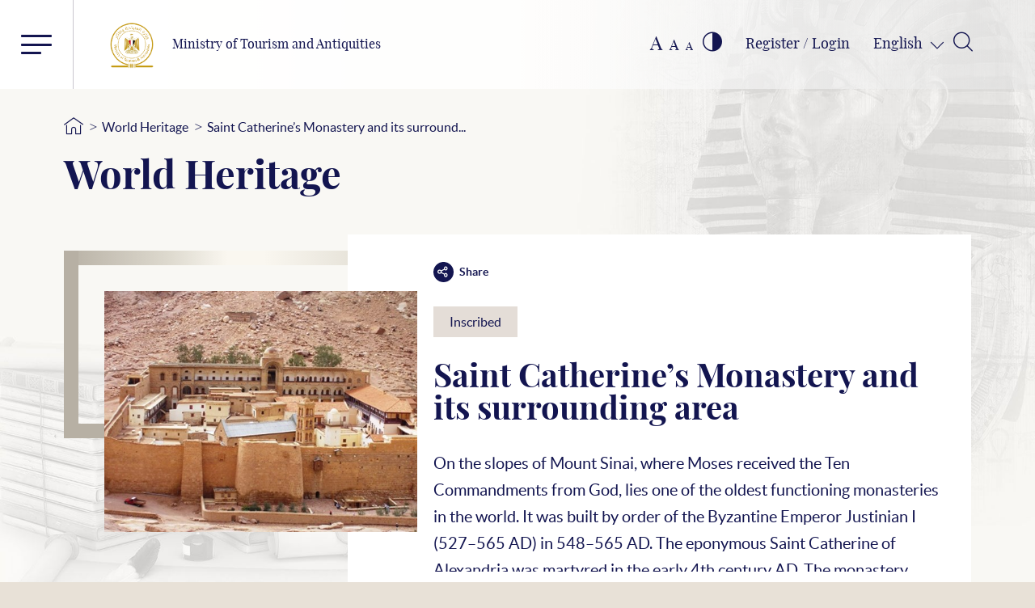

--- FILE ---
content_type: text/html; charset=utf-8
request_url: https://egymonuments.gov.eg/en/world-heritage/saint-catherine-s-monastery-and-its-surrounding-area/
body_size: 9829
content:





<!doctype html>
<html lang="en">
<head>
    <!--Google Analytics-->
    <!--Uncomment for production only-->
    

    

<!--Main-->
<meta charset="UTF-8">
<meta name="viewport" content="width=device-width, initial-scale=1, shrink-to-fit=no">
<meta http-equiv="X-UA-Compatible" content="IE=11">
<meta http-equiv="Cache-Control" content="Public" />

<!--Search Console-->
<meta name="google-site-verification" content="5wGPSKQxU7oRiwjPrIl6bnVrGJ9M1v26AIxXABdWCfA" />

<!-- Search Meta Tags -->
<meta name="robots" content="index, follow" />
<meta name="description" content="On the slopes of Mount Sinai, where Moses received the Ten Commandments from God, lies one of the oldest functioning monasteries in the world. It was built by order of the Byzantine Emperor Justinian I (527–565 AD) in 548–565 AD. The eponymous Saint Catherine of Alexandria was martyred in the early 4th century AD. The monastery bears her name because its monks discovered her incorrupt body on nearby Mount Saint Catherine in the 9th century AD, where it had been deposited by angels after her martyrdom.
&#160;&#160;&#160;&#160;&#160;&#160;&#160;&#160;&#160;&#160;&#160; The monastery, which was added to UNESCO’s World Heritage List in 2002, encompasses multiple structures, the most important of which is the Church of the Transfiguration of Christ the Savior, which itself contains nine smaller churches. One of these is the Church of the Burning Bush, from which God spoke to the prophet Moses. Saint Catherine’s Monastery also includes ten other churches, the monks’ accommodations, a refectory, an olive press, ossuaries, a Fatimid mosque from the 12th century AD, and a library that boasts rare books and 6,000 manuscripts.">
<meta name="keywords" content="دير سانت كاترين,جبل سيناء,الوصايا العشر من الله,دير القديسة كاترين,جستنيان الأول,النبي موسى,Saint Catherine’s Monastery,Mount Sinai,Mount Saint Catherine,UNESCO,the prophet Moses,Fatimid mosque,Ministry Of Antiquities,Egyptian Ministry Of Antiquities,Egypt Monuments,egymonuments,Discover Egypt&#39;s Monuments">

<!-- Twitter Card data -->

<meta name="twitter:url" content="https://egymonuments.gov.eg/en/world-heritage/saint-catherine-s-monastery-and-its-surrounding-area/">
<meta name="twitter:title" content="Saint Catherine’s Monastery and its surrounding area">
<meta name="twitter:description" content="On the slopes of Mount Sinai, where Moses received the Ten Commandments from God, lies one of the oldest functioning monasteries in the world. It was built by order of the Byzantine Emperor Justinian I (527–565 AD) in 548–565 AD. The eponymous Saint Catherine of Alexandria was martyred in the early 4th century AD. The monastery bears her name because its monks discovered her incorrupt body on nearby Mount Saint Catherine in the 9th century AD, where it had been deposited by angels after her martyrdom.
&#160;&#160;&#160;&#160;&#160;&#160;&#160;&#160;&#160;&#160;&#160; The monastery, which was added to UNESCO’s World Heritage List in 2002, encompasses multiple structures, the most important of which is the Church of the Transfiguration of Christ the Savior, which itself contains nine smaller churches. One of these is the Church of the Burning Bush, from which God spoke to the prophet Moses. Saint Catherine’s Monastery also includes ten other churches, the monks’ accommodations, a refectory, an olive press, ossuaries, a Fatimid mosque from the 12th century AD, and a library that boasts rare books and 6,000 manuscripts.">
<meta name="twitter:image" content="https://egymonuments.gov.eg//media/1183/st-katherines-monastery-6.jpg?anchor=center&amp;mode=crop&amp;width=1200&amp;height=630&amp;rnd=133994751230000000">

<!-- Open Graph data -->
<meta property="og:url" content="https://egymonuments.gov.eg/en/world-heritage/saint-catherine-s-monastery-and-its-surrounding-area/" />
<meta property="og:type" content="article" />
<meta property="og:title" content="Saint Catherine’s Monastery and its surrounding area" />
<meta property="og:description" content="On the slopes of Mount Sinai, where Moses received the Ten Commandments from God, lies one of the oldest functioning monasteries in the world. It was built by order of the Byzantine Emperor Justinian I (527–565 AD) in 548–565 AD. The eponymous Saint Catherine of Alexandria was martyred in the early 4th century AD. The monastery bears her name because its monks discovered her incorrupt body on nearby Mount Saint Catherine in the 9th century AD, where it had been deposited by angels after her martyrdom.
&#160;&#160;&#160;&#160;&#160;&#160;&#160;&#160;&#160;&#160;&#160; The monastery, which was added to UNESCO’s World Heritage List in 2002, encompasses multiple structures, the most important of which is the Church of the Transfiguration of Christ the Savior, which itself contains nine smaller churches. One of these is the Church of the Burning Bush, from which God spoke to the prophet Moses. Saint Catherine’s Monastery also includes ten other churches, the monks’ accommodations, a refectory, an olive press, ossuaries, a Fatimid mosque from the 12th century AD, and a library that boasts rare books and 6,000 manuscripts." />
<meta property="og:image:width" content="1200" />
<meta property="og:image:height" content="630" />
<meta property="og:image" content="https://egymonuments.gov.eg//media/1183/st-katherines-monastery-6.jpg?anchor=center&amp;mode=crop&amp;width=1200&amp;height=630&amp;rnd=133994751230000000">
<meta property="fb:app_id" content="400445640636435" />


    <link rel="icon" type="image/x-icon" href="/Style Library/images/favIcon.png">
    <link rel="shortcut icon" href="/Style Library/images/favIcon.png" type="image/vnd.microsoft.icon" id="favicon" />

    <title>Saint Catherine’s Monastery and its surrounding area - Discover Egypt&#39;s Monuments - Ministry of Tourism and Antiquities</title>
    <base href="/en">

    
<script nonce="eYgNnepXSEyNP13oAfpeVg" type="text/javascript">
    var culture = "en";
    var baseUrl = "/";
    var mapsApiKey = "AthuI6ZbR-vVCVF9ruqz6SIVR5RmaRrahNVNZtg244bx6ly1TitIDzUaiZYI_Xqu";

    var hideChildWorld = false == "true";
    var hideSubportals= false == "true";
    var hideMobileApp = true == "true";
    var hideEshop = true == "true";

    var socialMediaConfig = {
        "twitterAccount": "@egymonuments",
        "tweetMaxLength": "280",
        "appId": "400445640636435",
        "fbSDKVersion": "v3.2",
        "subjectPrefix": "",
    };
</script>

    <script nonce="eYgNnepXSEyNP13oAfpeVg" type="text/javascript">
var commonLocalizedResources = {
    "ReadMore": "Read More",
    "More": "More",
    "ShowAll": "Show All",
    "All": "All",
    "visitInformation": "More Info",
    "showAllMuseums": "All Museums",
    "viewWith": "View With",
    "Back": "Back",
    "Location": "Location",
    "FoundIn": "Found In",
    "Duration": "Duration",
};
</script>   

    <link href="/Style Library/css/frameWork/bootstrap.min.css" rel="stylesheet">
    
    

    <link class="mpColorTheming" href="/Style Library/css/Base/styleLTR.css" rel="stylesheet">
</head>

<body style="background-color: #e8e1d7">
    <div class="mapsOverlay"></div>
    <div class="showbox">
        <div class="loader">
            <img src="/Style Library/images/mainLoader.gif" />
        </div>
    </div>
    

    






<!--Youmna: Need UI review-->
<style>
    #search-button:disabled, #search-button:disabled span {
        opacity: .6;
        cursor: not-allowed;
    }
</style>

<div id="search-overlay" class="block">
    <div class="centered">
        <div id='search-box'>
            <span id="close-btn" class="icon-close-circular-button-of-a-cross"></span>

            <form action="/en/mpSearchResult" id='search-form' method='get' target='_self'>
            <input id='search-text' name='q' placeholder='Type Your Keywords Here (3 letters minimum)' type='text' autocomplete="off" />
            <button title="Search" id='search-button' type='submit'>
                <span>Search</span>
            </button>
            </form>
        </div>
    </div>
</div>




<header id="header" class="innerPage">
    <div class="topHeaderCont">
        
<a class="logoContainer" href="/en">
    <div class="imgCont">
        <img src="../Style Library/images/new-logo_web.png" alt="Ministry of Tourism and Antiquities" />
    </div>
    <div class="txtCont">
        <span class="logoLgTxt">Ministry of Tourism and Antiquities</span>
    </div>
</a>
        



<div class="headerLinksStatic">

    <div title="Font Resize" class="fontResize">
        <a class="lrgFont hoverCol" id="increasetext" href="#">A</a>
        <a class="regFont hoverCol" id="resettext" href="#">A</a>
        <a class="smlFont hoverCol " id="decreasetext" href="#">A</a>
    </div>

    <div title="Contrast" class="contrastChangerCont">
        <span class="icon-contrast"></span>
    </div>

    <div class="Login">
        <input id="Hidden1" type="hidden" runat="server" />


            <a href="/en/Membership">
                <span>Register / Login</span>
            </a>

    </div>


    <div class="dropdown langSwitcher">
        <button type="button" class="dropdown-toggle lang-selected" data-toggle="dropdown"></button>

        <div class="dropdown-menu">
                <a class="dropdown-item lang-item lang-active" href="/en/world-heritage/saint-catherine-s-monastery-and-its-surrounding-area">
                    English
                </a>
                <a class="dropdown-item lang-item " href="/ar/world-heritage/saint-catherine-s-monastery-and-its-surrounding-area">
                    العربية
                </a>
        </div>

    </div>

    <div class="Search">
        <span class="icon-magnifying-glass2" id="search-btn"></span>
    </div>
</div>
    </div>

    <div class="menuContainer">
        <button class="burger mainMenu"><span></span><span></span><span></span></button>
        

    <div class="menu">
        <div class="d-flex flex-row mt-2">
            <!--main menu items and footer itmes-->

            <ul class="nav nav-tabs nav-tabs--vertical nav-tabs--left" role="tablist" data-keyboard="false">
                    <li class="nav-item">
                        <a href="#tab-area-0" title="Historical Periods" class="nav-link  show active hasChildren" aria-selected="false" data-toggle="tab" role="tab">
                            Historical Periods
                        </a>
                    </li>
                    <li class="nav-item">
                        <a href="#tab-area-1" title="Places &amp; Collections" class="nav-link   hasChildren" aria-selected="false" data-toggle="tab" role="tab">
                            Places &amp; Collections
                        </a>
                    </li>
                    <li class="nav-item">
                        <a href="#tab-area-2" title="What&#39;s On" class="nav-link   hasChildren" aria-selected="false" data-toggle="tab" role="tab">
                            What&#39;s On
                        </a>
                    </li>
                    <li class="nav-item">
                        <a href="#tab-area-3" title="Stories &amp; Media" class="nav-link   hasChildren" aria-selected="false" data-toggle="tab" role="tab">
                            Stories &amp; Media
                        </a>
                    </li>
                    <li class="nav-item">
                        <a href="#tab-area-4" title="Children’s World" class="nav-link   hasChildren" aria-selected="false" data-toggle="tab" role="tab">
                            Children’s World
                        </a>
                    </li>
                    <li class="nav-item">
                        <a href="/en/world-heritage" title="World Heritage" class="nav-link   " aria-selected="false" data-toggle="" role="">
                            World Heritage
                        </a>
                    </li>
                    <li class="nav-item">
                        <a href="/en/discover-egyptian-treasure" title="Explore Egypt&#39;s Map" class="nav-link   " aria-selected="false" data-toggle="" role="">
                            Explore Egypt&#39;s Map
                        </a>
                    </li>
                    <li class="nav-item">
                        <a href="/en/contact-us" title="Contact Us" class="nav-link   " aria-selected="false" data-toggle="" role="">
                            Contact Us
                        </a>
                    </li>
                    <li class="nav-item">
                        <a href="/en/about-mota" title="About MoTA" class="nav-link   " aria-selected="false" data-toggle="" role="">
                            About MoTA
                        </a>
                    </li>
                <li>
                    <hr />
                    <ul class="menuFooter">
                                <li>
                                    <a href="/en/privacy-policy">Privacy Policy</a>
                                </li>
                                <li>
                                    <a href="/en/faqs">FAQs</a>
                                </li>
                                <li>
                                    <a href="/en/terms-and-conditions">Terms and Conditions</a>
                                </li>
                                <li>
                                    <a href="/en/related-links">Related links</a>
                                </li>

                    </ul>
                </li>

            </ul>
            <!--end main menu items and footer itmes-->
            <!--sub menu items-->
            <div class="tab-content" id="accordionMenu">
                        <div class="tab-pane fade show active" id="tab-area-0" role="tabpanel">
                            <div class="overlaybgColormenuBefore"></div>
                            <div id="accordion">
                                    <div class="card">
                                        <div class="card-header" id="headingOne0">
                                            <h5 class="mb-0">
                                                <div class="btn btn-link collapsed  emtyList" data-toggle="collapse" data-target="#collapseOne0" aria-expanded="false" aria-controls="collapseOne0">
                                                    <a href="/en/historical-periods/predynastic-period">Predynastic Period</a>
                                                </div>
                                            </h5>
                                        </div>
                                        <!--collapse show-->
                                    </div>
                                    <div class="card">
                                        <div class="card-header" id="headingOne1">
                                            <h5 class="mb-0">
                                                <div class="btn btn-link collapsed  emtyList" data-toggle="collapse" data-target="#collapseOne1" aria-expanded="false" aria-controls="collapseOne1">
                                                    <a href="/en/historical-periods/early-dynastic-period">Early Dynastic Period</a>
                                                </div>
                                            </h5>
                                        </div>
                                        <!--collapse show-->
                                    </div>
                                    <div class="card">
                                        <div class="card-header" id="headingOne2">
                                            <h5 class="mb-0">
                                                <div class="btn btn-link collapsed  emtyList" data-toggle="collapse" data-target="#collapseOne2" aria-expanded="false" aria-controls="collapseOne2">
                                                    <a href="/en/historical-periods/old-kingdom">Old Kingdom</a>
                                                </div>
                                            </h5>
                                        </div>
                                        <!--collapse show-->
                                    </div>
                                    <div class="card">
                                        <div class="card-header" id="headingOne3">
                                            <h5 class="mb-0">
                                                <div class="btn btn-link collapsed  emtyList" data-toggle="collapse" data-target="#collapseOne3" aria-expanded="false" aria-controls="collapseOne3">
                                                    <a href="/en/historical-periods/first-intermediate-period">First Intermediate Period</a>
                                                </div>
                                            </h5>
                                        </div>
                                        <!--collapse show-->
                                    </div>
                                                                    <div class="card">
                                        <div class="card-header">
                                            <h5 class="mb-0">
                                                <div class="btn btn-link showMore">
                                                    <a href="/en/historical-periods">
                                                        Show More
                                                    </a>
                                                </div>

                                            </h5>

                                        </div>
                                    </div>
                            </div>
                            <div class="overlaybgColormenuAfter"></div>

                        </div>
                        <div class="tab-pane fade " id="tab-area-1" role="tabpanel">
                            <div class="overlaybgColormenuBefore"></div>
                            <div id="accordion">
                                    <div class="card">
                                        <div class="card-header" id="headingOne0">
                                            <h5 class="mb-0">
                                                <div class="btn btn-link collapsed  emtyList" data-toggle="collapse" data-target="#collapseOne0" aria-expanded="false" aria-controls="collapseOne0">
                                                    <a href="/en/archaeological-sites">Archaeological Sites</a>
                                                </div>
                                            </h5>
                                        </div>
                                        <!--collapse show-->
                                    </div>
                                    <div class="card">
                                        <div class="card-header" id="headingOne1">
                                            <h5 class="mb-0">
                                                <div class="btn btn-link collapsed  emtyList" data-toggle="collapse" data-target="#collapseOne1" aria-expanded="false" aria-controls="collapseOne1">
                                                    <a href="/en/monuments">Monuments</a>
                                                </div>
                                            </h5>
                                        </div>
                                        <!--collapse show-->
                                    </div>
                                    <div class="card">
                                        <div class="card-header" id="headingOne2">
                                            <h5 class="mb-0">
                                                <div class="btn btn-link collapsed  emtyList" data-toggle="collapse" data-target="#collapseOne2" aria-expanded="false" aria-controls="collapseOne2">
                                                    <a href="/en/museums">Museums</a>
                                                </div>
                                            </h5>
                                        </div>
                                        <!--collapse show-->
                                    </div>
                                    <div class="card">
                                        <div class="card-header" id="headingOne3">
                                            <h5 class="mb-0">
                                                <div class="btn btn-link collapsed  emtyList" data-toggle="collapse" data-target="#collapseOne3" aria-expanded="false" aria-controls="collapseOne3">
                                                    <a href="/en/collections">Collections</a>
                                                </div>
                                            </h5>
                                        </div>
                                        <!--collapse show-->
                                    </div>
                                    <div class="card">
                                        <div class="card-header" id="headingOne4">
                                            <h5 class="mb-0">
                                                <div class="btn btn-link collapsed  emtyList" data-toggle="collapse" data-target="#collapseOne4" aria-expanded="false" aria-controls="collapseOne4">
                                                    <a href="/en/sunken-monuments">Sunken Monuments</a>
                                                </div>
                                            </h5>
                                        </div>
                                        <!--collapse show-->
                                    </div>
                                                            </div>
                            <div class="overlaybgColormenuAfter"></div>

                        </div>
                        <div class="tab-pane fade " id="tab-area-2" role="tabpanel">
                            <div class="overlaybgColormenuBefore"></div>
                            <div id="accordion">
                                    <div class="card">
                                        <div class="card-header" id="headingOne0">
                                            <h5 class="mb-0">
                                                <div class="btn btn-link collapsed  emtyList" data-toggle="collapse" data-target="#collapseOne0" aria-expanded="false" aria-controls="collapseOne0">
                                                    <a href="/en/events">Events</a>
                                                </div>
                                            </h5>
                                        </div>
                                        <!--collapse show-->
                                    </div>
                                    <div class="card">
                                        <div class="card-header" id="headingOne1">
                                            <h5 class="mb-0">
                                                <div class="btn btn-link collapsed  emtyList" data-toggle="collapse" data-target="#collapseOne1" aria-expanded="false" aria-controls="collapseOne1">
                                                    <a href="/en/news">News</a>
                                                </div>
                                            </h5>
                                        </div>
                                        <!--collapse show-->
                                    </div>
                                                            </div>
                            <div class="overlaybgColormenuAfter"></div>

                        </div>
                        <div class="tab-pane fade " id="tab-area-3" role="tabpanel">
                            <div class="overlaybgColormenuBefore"></div>
                            <div id="accordion">
                                    <div class="card">
                                        <div class="card-header" id="headingOne0">
                                            <h5 class="mb-0">
                                                <div class="btn btn-link collapsed  emtyList" data-toggle="collapse" data-target="#collapseOne0" aria-expanded="false" aria-controls="collapseOne0">
                                                    <a href="/en/media-hub">Media Hub</a>
                                                </div>
                                            </h5>
                                        </div>
                                        <!--collapse show-->
                                    </div>
                                    <div class="card">
                                        <div class="card-header" id="headingOne1">
                                            <h5 class="mb-0">
                                                <div class="btn btn-link collapsed  emtyList" data-toggle="collapse" data-target="#collapseOne1" aria-expanded="false" aria-controls="collapseOne1">
                                                    <a href="/en/stories-hub">Stories Hub</a>
                                                </div>
                                            </h5>
                                        </div>
                                        <!--collapse show-->
                                    </div>
                                                            </div>
                            <div class="overlaybgColormenuAfter"></div>

                        </div>
                        <div class="tab-pane fade " id="tab-area-4" role="tabpanel">
                            <div class="overlaybgColormenuBefore"></div>
                            <div id="accordion">
                                    <div class="card">
                                        <div class="card-header" id="headingOne0">
                                            <h5 class="mb-0">
                                                <div class="btn btn-link collapsed  emtyList" data-toggle="collapse" data-target="#collapseOne0" aria-expanded="false" aria-controls="collapseOne0">
                                                    <a href="/en/child-world/child-media-hub">Child Media Hub</a>
                                                </div>
                                            </h5>
                                        </div>
                                        <!--collapse show-->
                                    </div>
                                    <div class="card">
                                        <div class="card-header" id="headingOne1">
                                            <h5 class="mb-0">
                                                <div class="btn btn-link collapsed  emtyList" data-toggle="collapse" data-target="#collapseOne1" aria-expanded="false" aria-controls="collapseOne1">
                                                    <a href="/en/child-world/child-world-story-hub">Child Story Hub</a>
                                                </div>
                                            </h5>
                                        </div>
                                        <!--collapse show-->
                                    </div>
                                    <div class="card">
                                        <div class="card-header" id="headingOne2">
                                            <h5 class="mb-0">
                                                <div class="btn btn-link collapsed  emtyList" data-toggle="collapse" data-target="#collapseOne2" aria-expanded="false" aria-controls="collapseOne2">
                                                    <a href="/en/child-world/coloring-the-past-game">The Coloring Game</a>
                                                </div>
                                            </h5>
                                        </div>
                                        <!--collapse show-->
                                    </div>
                                    <div class="card">
                                        <div class="card-header" id="headingOne3">
                                            <h5 class="mb-0">
                                                <div class="btn btn-link collapsed  emtyList" data-toggle="collapse" data-target="#collapseOne3" aria-expanded="false" aria-controls="collapseOne3">
                                                    <a href="/en/child-world/pharaoh-quiz">Pharaoh&#39;s Quiz</a>
                                                </div>
                                            </h5>
                                        </div>
                                        <!--collapse show-->
                                    </div>
                                                            </div>
                            <div class="overlaybgColormenuAfter"></div>

                        </div>
            </div>
            <!--end sub menu items-->

        </div>
    </div>


        <div class="eagleBg"></div>
        


    <div id="dl-menu" class="dl-menuwrapper">

        <button class="dl-trigger burger menuResponsive"><span></span><span></span><span></span></button>
        <ul class="dl-menu">
                <li>
                    <a href="#">Historical Periods</a>
                        <ul class="dl-submenu">
                                <li>
                                    <a href="/en/historical-periods/predynastic-period">Predynastic Period</a>
                                </li>
                                <li>
                                    <a href="/en/historical-periods/early-dynastic-period">Early Dynastic Period</a>
                                </li>
                                <li>
                                    <a href="/en/historical-periods/old-kingdom">Old Kingdom</a>
                                </li>
                                <li>
                                    <a href="/en/historical-periods/first-intermediate-period">First Intermediate Period</a>
                                </li>
                                                            <li>
                                    <a href="/en/historical-periods">
                                        Show More
                                    </a>
                                </li>
                        </ul>
                </li>
                <li>
                    <a href="#">Places &amp; Collections</a>
                        <ul class="dl-submenu">
                                <li>
                                    <a href="/en/archaeological-sites">Archaeological Sites</a>
                                </li>
                                <li>
                                    <a href="/en/monuments">Monuments</a>
                                </li>
                                <li>
                                    <a href="/en/museums">Museums</a>
                                </li>
                                <li>
                                    <a href="/en/collections">Collections</a>
                                </li>
                                <li>
                                    <a href="/en/sunken-monuments">Sunken Monuments</a>
                                </li>
                                                    </ul>
                </li>
                <li>
                    <a href="#">What&#39;s On</a>
                        <ul class="dl-submenu">
                                <li>
                                    <a href="/en/events">Events</a>
                                </li>
                                <li>
                                    <a href="/en/news">News</a>
                                </li>
                                                    </ul>
                </li>
                <li>
                    <a href="#">Stories &amp; Media</a>
                        <ul class="dl-submenu">
                                <li>
                                    <a href="/en/media-hub">Media Hub</a>
                                </li>
                                <li>
                                    <a href="/en/stories-hub">Stories Hub</a>
                                </li>
                                                    </ul>
                </li>
                <li>
                    <a href="#">Children’s World</a>
                        <ul class="dl-submenu">
                                <li>
                                    <a href="/en/child-world/child-media-hub">Child Media Hub</a>
                                </li>
                                <li>
                                    <a href="/en/child-world/child-world-story-hub">Child Story Hub</a>
                                </li>
                                <li>
                                    <a href="/en/child-world/coloring-the-past-game">The Coloring Game</a>
                                </li>
                                <li>
                                    <a href="/en/child-world/pharaoh-quiz">Pharaoh&#39;s Quiz</a>
                                </li>
                                                    </ul>
                </li>
                <li>
                    <a href="/en/world-heritage">World Heritage</a>
                </li>
                <li>
                    <a href="/en/discover-egyptian-treasure">Explore Egypt&#39;s Map</a>
                </li>
                <li>
                    <a href="/en/contact-us">Contact Us</a>
                </li>
                <li>
                    <a href="/en/about-mota">About MoTA</a>
                </li>

                <li>
                    <a href="/en/privacy-policy/">Privacy Policy</a>
                </li>
                <li>
                    <a href="/en/faqs/">FAQs</a>
                </li>
                <li>
                    <a href="/en/terms-and-conditions/">Terms and Conditions</a>
                </li>
                <li>
                    <a href="/en/related-links/">Related links</a>
                </li>

        </ul>
    </div>

    </div>
</header>

<style>
    html[dir="rtl"] .MicrosoftMap .NavBar_Container {
        right: auto !important;
    }
</style>
<script  nonce="eYgNnepXSEyNP13oAfpeVg">
    var mapLocalizedResources = {
        "DateBC": "BC",
        "DateAD": "AD",
        "PlanYourVisit": "Plan Your Visit",
        "ReadMore": "Read More",
        "SeeAlso": "See Also",
        "Stories": "Stories",
        "MoreStories": "More Stories",
        "Opens": "Opens on",
        "Opened": "Opened",
        "Closed": "Closed Now",
        "NoVisitDetails":"No Visit Details",
        "IM_FiltrationBoxFirstFilterTop": "Sites and Monuments",
        "IM_FiltrationBoxSecondFilterTop": "Chronological",
        "IM_FiltrationBoxFirstFilterSide": "Places to Visit",
        "IM_FiltrationBoxSecondFilterSide": "Time Periods",
        "FindEgyptianTreasures": "Location"
    }
</script> 
<script nonce="eYgNnepXSEyNP13oAfpeVg">
var innerLocalizedResources = {
    "Social": "Social",
    "Stories": "Stories",
    "Media": "Gallery",
    "ShowMore": "Show More",
    "Back": "Back",
    "Location": "Location",
    "FoundIn": "Found In",
    "Duration": "Duration",
    "RelatedTo": "Related To",
    "Date":"Date",
    "From": "From",
    "To": "To",
    "DateBC": "BC",
    "DateAD": "AD",
    "ContentRelatedProductsLable":"Check our Products",
};
</script>   



<script nonce="eYgNnepXSEyNP13oAfpeVg" id="view-angular-helper">
    var parentId = 1485;
    var targetComponents = ["app-media-gallery", "app-related-content", "app-inners-social-media-sharing", "app-related-products"];
    var extraMediaItems = [];
    var viewLocalizedResources = {
    }
</script>

<div class="innerMainBgCont" style="background: url('../Style Library/images/worldHeritageBg.jpg') center center no-repeat, #fbfaf6; background-position: top right; background-size: 100%">
    <div class="periodDetailsCont">
        <div class="container relative">
            <div class="row">
                


<div class="breadcrumbCont">
    <ul>
        <li class="homeIcon"><a href="/en"><span class="icon-home"></span></a></li>
            <li class="breadcrumbSep">></li>
            <li class="breadcrumbNode"><a href="/en/world-heritage/" title="">World Heritage</a></li>
            <li class="breadcrumbSep">></li>
            <li class="breadcrumbNode"><a href="/en/world-heritage/saint-catherine-s-monastery-and-its-surrounding-area/" title="Saint Catherine’s Monastery and its surrounding area">Saint Catherine’s Monastery and its surround...</a></li>
    </ul>
</div>
                <div class="mainPageTitle">
                    <h1>
                        World Heritage
                    </h1>
                </div>
                
<div class="underwaterTreasuresDetailsCont">
    <div class="featuredContentSec">
        <div class="headerBox"></div>
        <div class="imageCont">
                <img src=/media/1183/st-katherines-monastery-6.jpg?anchor=center&amp;mode=crop&amp;width=645&amp;height=423&amp;rnd=133994751230000000 class="imgDetailsArch" alt="Saint Catherine’s Monastery and its surrounding area" />
                <br>
        </div>
        <div class="textCont">
            <div class="social-share-cont">
                <app-inners-social-media-sharing text="Saint Catherine’s Monastery and its surrounding area" itemUrl="https://egymonuments.gov.eg/en/world-heritage/saint-catherine-s-monastery-and-its-surrounding-area/"></app-inners-social-media-sharing>
            </div>
            
                <ul class="tags">
                    <li class="tagItem">
                        Inscribed
                    </li>
                </ul>

            <h2 class="title"> Saint Catherine’s Monastery and its surrounding area</h2>
            <div class="disc txtSection">
<p>On the slopes of Mount Sinai, where Moses received the Ten Commandments from God, lies one of the oldest functioning monasteries in the world. It was built by order of the Byzantine Emperor Justinian I (527–565 AD) in 548–565 AD. The eponymous Saint Catherine of Alexandria was martyred in the early 4th century AD. The monastery bears her name because its monks discovered her incorrupt body on nearby Mount Saint Catherine in the 9th century AD, where it had been deposited by angels after her martyrdom.</p>
<p>            The monastery, which was added to UNESCO’s World Heritage List in 2002, encompasses multiple structures, the most important of which is the Church of the Transfiguration of Christ the Savior, which itself contains nine smaller churches. One of these is the Church of the Burning Bush, from which God spoke to the prophet Moses. Saint Catherine’s Monastery also includes ten other churches, the monks’ accommodations, a refectory, an olive press, ossuaries, a Fatimid mosque from the 12th century AD, and a library that boasts rare books and 6,000 manuscripts.</p>            </div>

        </div>
    </div>

</div>

            </div>
        </div>
        <div class="innersComponentsCont">
            <div class="mapHoursCont">
                

<div class="mapSecContainer">
    <div class="relative mapSec">
        <div class="innerEagle"></div>
        <div class="headerBox">
            <div class="topBottomBorders"></div>
            <div class="rightLeftBorders"></div>

            <h2 class="innerMapsTitle" title="">Location</h2>
        </div>
        <div class="mapCont">
            <div class="Terratype">
	<script src="/App_Plugins/Terratype/scripts/terratype.renderer.js?cache=1.0.21">

	</script><div data-model="%7b%22coordinateDisplay%22%3anull%2c%22provider%22%3a%7b%22id%22%3a%22Terratype.BingMapsV8%22%2c%22version%22%3a%22release%22%2c%22apiKey%22%3a%22AthuI6ZbR-vVCVF9ruqz6SIVR5RmaRrahNVNZtg244bx6ly1TitIDzUaiZYI_Xqu%22%2c%22forceHttps%22%3atrue%2c%22language%22%3a%22%22%2c%22predefineStyling%22%3a%22road%22%2c%22search%22%3anull%2c%22variety%22%3a%7b%22basic%22%3afalse%2c%22satellite%22%3atrue%2c%22streetView%22%3afalse%7d%2c%22breadcrumb%22%3a%7b%22enable%22%3atrue%7d%2c%22dashboard%22%3a%7b%22enable%22%3atrue%7d%2c%22scale%22%3a%7b%22enable%22%3atrue%7d%2c%22zoomControl%22%3anull%2c%22traffic%22%3a%7b%22enable%22%3afalse%2c%22legend%22%3afalse%7d%2c%22showLabels%22%3afalse%7d%2c%22position%22%3a%7b%22id%22%3a%22WGS84%22%2c%22datum%22%3a%2228.556235%2c33.973241%22%7d%2c%22icon%22%3a%7b%22id%22%3a%22bluemarker%22%2c%22url%22%3a%22https%3a%2f%2fmt.google.com%2fvt%2ficon%2fname%3dicons%2fspotlight%2fspotlight-waypoint-blue.png%22%2c%22size%22%3a%7b%22width%22%3a22%2c%22height%22%3a40%7d%2c%22anchor%22%3a%7b%22horizontal%22%3a%22center%22%2c%22vertical%22%3a%22bottom%22%7d%7d%2c%22zoom%22%3a14%2c%22lookup%22%3anull%2c%22label%22%3anull%2c%22colorFilters%22%3anull%2c%22height%22%3a380%7d" data-map-id="65536" data-dom-detection-type="0" data-id="TerratypeBingMapsV828ed9ea2-e631-4993-a65a-792e9c29e775" data-tag="TerratypeBingMapsV828ed9ea2-e631-4993-a65a-792e9c29e775" class="Terratype.BingMapsV8" style="display:none;">
		<script src="/App_Plugins/Terratype.BingMapsV8/scripts/Terratype.BingMapsV8.Renderer.js?cache=1.0.21" defer="">

		</script><script src="https://www.bing.com/api/maps/mapcontrol?branch=release&amp;callback=TerratypeBingMapsV8CallbackRender" defer="">

		</script><style>#TerratypeBingMapsV828ed9ea2-e631-4993-a65a-792e9c29e775 .switchSlot.labelToggle {display:none;}
		#TerratypeBingMapsV828ed9ea2-e631-4993-a65a-792e9c29e775 .slot.road {display:none;}
		#TerratypeBingMapsV828ed9ea2-e631-4993-a65a-792e9c29e775 .slot.ordnanceSurvey {display:none;}
		#TerratypeBingMapsV828ed9ea2-e631-4993-a65a-792e9c29e775 .slot.streetside {display:none;}
		</style><div style="height:380px;">
			<div id="TerratypeBingMapsV828ed9ea2-e631-4993-a65a-792e9c29e775" style="opacity:0.0;filter:alpha(opacity=0);">

			</div>
		</div>
	</div>
</div>
        </div>
    </div>
</div>
            </div>
        </div>

        <div class="container relative">
            <app-media-gallery id="app-media-gallery" style="width: 100%"></app-media-gallery>
            <app-related-products style="width: 100%"></app-related-products>
            <app-related-content style="width: 100%"></app-related-content>
        </div>
    </div>
</div>



<div class="back-to-top">
    <span class="icon-up-arrow"></span>
</div>

<footer>
    <p>
        Copyrights Ministry of Antiquities - Egypt 2019, All rights reserved
    </p>
    <div class="d-flex w-100 justify-content-center">
        <span>Developed by</span>
        <div class="d-flex">
            <a target="_blank" href="https://www.linkdevelopment.com">Link Development</a>
        </div>
    </div>
</footer>









    
    

    <script src="/Style Library/js/dependencies.bundle.min.js"></script>
    <script src="/Style Library/js/main.min.js"></script>
    <script src="/Scripts/globals.js"></script>
    
        <script src="/Bundles/MainPortalAppBundles/runtime.js"></script>
        <script src="/Bundles/MainPortalAppBundles/polyfills.js"></script>
        <script src="/Bundles/MainPortalAppBundles/main.js"></script>

</body>

</html>


--- FILE ---
content_type: application/javascript
request_url: https://egymonuments.gov.eg/App_Plugins/Terratype.BingMapsV8/scripts/Terratype.BingMapsV8.Renderer.js?cache=1.0.21
body_size: 10010
content:
(function (root) {

	var isBingReady = false;
	var allowBingToHandleResizes = true;

	var q = {
		id: 'Terratype.BingMapsV8',
		maps: [],
		_defaultProvider: {
			position: {
				datum: "55.4063207,10.3870147"
			},
			zoom: 12,
			provider: {
				version: 'release',
				forceHttps: true,
				language: '',
				predefineStyling: 'road',
				showLabels: true,
				variety: {
					basic: true,
					satellite: false,
					streetView: false
				},
				scale: {
					enable: true
				},
				breadcrumb: {
					enable: true
				},
				dashboard: {
					enable: true
				},
				traffic: {
					enable: false,
					legend: false
				}
			},
			search: {
				enable: 0,
			}
		},
		ready: function () {
			return isBingReady;
		},
		_loadMap: function (model, match) {
			return {
				_provider: root.terratype._mergeJson(q._defaultProvider, model.provider),
				_center: null,
				_height: model.height,
				_maxLat: -360.0,
				_maxLng: -360.0,
				_minLat: 360,
				_minLng: 360,
				_maxIconSize: 0,
			};
		},
		_needTraffic: false,
		_trafficLoaded: false,
		_loadMarker: function (m, model, match) {
			if (model.position) {
				var datum = root.terratype._parseLatLng(model.position.datum);
				var latlng = new root.Microsoft.Maps.Location(datum.latitude, datum.longitude);
				if (m._center == null) {
					m._center = latlng;
				}
				if (model.icon && model.icon.url) {
					m.positions.push({
						id: id,
						tag: match.getAttribute('data-tag'),
						label: match.getAttribute('data-label-id'),
						position: model.position,
						_latlng: latlng,
						_icon: model.icon.url,
						_anchor: new root.Microsoft.Maps.Point(
							root.terratype._getAnchorHorizontal(model.icon.anchor.horizontal, model.icon.size.width),
							root.terratype._getAnchorVertical(model.icon.anchor.vertical, model.icon.size.height)),
						autoShowLabel: match.getAttribute('data-auto-show-label') ? true : false
					});
					if (latlng.latitude > m._maxLat) {
						m._maxLat = latlng.latitude;
					}
					if (latlng.latitude < m._minLat) {
						m._minLat = latlng.latitude;
					}
					if (latlng.longitude > m._maxLng) {
						m._maxLng = latlng.longitude;
					}
					if (latlng.longitude < m._minLng) {
						m._minLng = latlng.longitude;
					}
					if (model.icon.size.width > m._maxIconSize) {
						m._maxIconSize = model.icon.size.width;
					}
					if (model.icon.size.height > m._maxIconSize) {
						m._maxIconSize = model.icon.size.height;
					}
				}
			}
			if (model.provider.traffic.enable == true && q._needTraffic == false) {
				q._needTraffic = true;
				root.Microsoft.Maps.loadModule('Microsoft.Maps.Traffic', function () { q._trafficLoaded = true; });
			}
		},
		_prerender: function () {
			return q._needTraffic == q._trafficLoaded;
		},
		_mapTypeIds: function (basic, satellite, streetView, style) {
			var mapTypeIds = [];
			if (basic) {
				if (style != '') {
					mapTypeIds.push(root.Microsoft.Maps.MapTypeId[style]);
				} else {
					mapTypeIds.push(root.Microsoft.Maps.MapTypeId.road);
				}
			}
			if (satellite) {
				mapTypeIds.push(root.Microsoft.Maps.MapTypeId.aerial);
			}
			if (streetView) {
				mapTypeIds.push(root.Microsoft.Maps.MapTypeId.streetside);
			}
			if (mapTypeIds.length == 0) {
				mapTypeIds.push(root.Microsoft.Maps.MapTypeId.road);
			}

			return mapTypeIds;
		},
		_log2: Math.log(2),
		_calculateZoom: function (m) {
			var el = document.getElementById(m._div);
			if (el.clientWidth <= 0 || el.clientHeight <= 0) {
				return 1;
			}
			var buffer = m._maxIconSize * 2;
			var zoomWidth = Math.log(1.40625 * (el.clientWidth - buffer) / m._bound.width) / q._log2;
			var zoomHeight = Math.log(0.703125 * (el.clientHeight - buffer) / m._bound.height) / q._log2;

			return (zoomHeight < zoomWidth) ? zoomHeight : zoomWidth;
		},
		_render: function (m) {
			m._ignoreEvents = 0;
			var mapTypeIds = q._mapTypeIds(m._provider.variety.basic, m._provider.variety.satellite, m._provider.variety.streetView, m._provider.predefineStyling);
			m._bound = new Microsoft.Maps.LocationRect.fromEdges(m._maxLat, m._minLng, m._minLat, m._maxLng);
			if (m.autoFit) {
				m._center = m._bound.center;
			}
			m.handle = new root.Microsoft.Maps.Map(document.getElementById(m._div), {
				credentials: m._provider.apiKey,
				enableSearchLogo: false,
				showBreadcrumb: m._provider.breadcrumb.enable,
				showCopyright: false,
				showDashboard: m._provider.dashboard.enable,
				showMapTypeSelector: mapTypeIds.length > 1,
				showScalebar: m._provider.scale.enable,
				disableBirdseye: !m._provider.variety.satellite,
				disableScrollWheelZoom: true,
				labelOverlay: m._provider.showLabels ? root.Microsoft.Maps.LabelOverlay.visible : root.Microsoft.Maps.LabelOverlay.hidden,
				allowHidingLabelsOfRoad: !m._provider.showLabels,
				showMapLabels: m._provider.showLabels,
				mapTypeId: mapTypeIds[0],
				fixedMapPosition: allowBingToHandleResizes,
				height: m._height
			});
			m.handle.setView({
				center: m._center,
				zoom: m.autoFit ? q._calculateZoom(m) : m.zoom,
				mapTypeId: mapTypeIds[0],
				labelOverlay: m._provider.showLabels ? root.Microsoft.Maps.LabelOverlay.visible : root.Microsoft.Maps.LabelOverlay.hidden,
			});
			if (m._provider.traffic.enable == true) {
				m._traffic = new root.Microsoft.Maps.Traffic.TrafficManager(m.handle);
				m._traffic.show();
				if (m._provider.traffic.legend) {
					m._traffic.showLegend();
				} else {
					m._traffic.hideLegend();
				}
			}

			root.Microsoft.Maps.Events.addHandler(m.handle, 'viewchangeend', function () {
				if (m._ignoreEvents > 0) {
					return;
				}
				var zoom = m.handle.getZoom();
				if (zoom != m.zoom) {
					m.zoom = zoom;
					root.terratype._callZoom(q, m, m.zoom);
					q.closeInfoWindows(m);
				}
			});
			root.Microsoft.Maps.Events.addHandler(m.handle, 'click', function () {
				if (m._ignoreEvents > 0) {
					return;
				}
				q.closeInfoWindows(m);
			});
			var markers = [];
			root.terratype._forEach(m.positions, function (p, item) {
				item.handle = new root.Microsoft.Maps.Pushpin(item._latlng, {
					id: item.id,
					draggable: false,
					icon: item._icon,
					anchor: item._anchor
				});

				if (document.getElementById(item.label) != null) {
					item._info = new root.Microsoft.Maps.Infobox(item._latlng, {
						description: ' ',
						visible: false,
						pushpin: item.handle
					});
					item._info._options.description = document.getElementById(item.label).innerHTML;
					item._info.setMap(m.handle);
					root.Microsoft.Maps.Events.addHandler(item.handle, 'click', function () {
						if (m._ignoreEvents > 0) {
							return;
						}
						q.closeInfoWindows(m);
						if (item._info) {
							q.openInfoWindow(m, p);
						}
					});
					if (root.terratype._domDetectionType == 2 && item.autoShowLabel) {
						root.setTimeout(function () {
							q.openInfoWindow(m, p);
						}, 100);
					}
				} else {
					root.Microsoft.Maps.Events.addHandler(item.handle, 'click', function () {
						root.terratype._callClick(q, m, item);
					});
				}
				markers.push(item.handle);
			});

			if (m.positions.length > 1) {
				m._clusterLayer = new root.Microsoft.Maps.ClusterLayer(markers);
				m.handle.layers.insert(m._clusterLayer);
			} else {
				m.handle.entities.push(m.positions[0].handle);
			}
		},
		openInfoWindow: function (m, p) {
			var item = m.positions[p];
			item._info.setOptions({
				visible: true
			});
			root.terratype._callClick(q, m, item);
		},
		closeInfoWindows: function (m) {
			root.terratype._forEach(m.positions, function (p, item) {
				if (item._info != null && item._info.getVisible()) {
					item._info.setOptions({
						visible: false
					});
				}
			});
		},
		_checkResize: function (m) {
			if (!m.handle.getBounds().contains(m._center)) {
				q.refresh(m);
			}
		},
		refresh: function (m) {
			if (m._ignoreEvents > 0) {
				return;
			}
			m._ignoreEvents++;
			if (!allowBingToHandleResizes) {
				m.handle.setView({
					zoom: m.zoom
				});
				var mapId = m.handle.getMapTypeId();
				var mapTypeIds = q._mapTypeIds(m._provider.variety.basic, m._provider.variety.satellite, m._provider.variety.streetView, m._provider.predefineStyling);
				var found = false;
				for (var i = 0; i != mapTypeIds.length; i++) {
					if (mapTypeIds[i] == mapId) {
						found = true;
						break;
					}
				}
				if (found == false) {
					mapId = mapTypeIds[0];
				}
				m.handle.setMapType(Microsoft.Maps.MapTypeId.mercator);
			}
			setTimeout(function () {
				if (!allowBingToHandleResizes) {
					m.handle.setMapType(mapId);
				}
				m._ignoreEvents--;

				if (m._refreshes == 0) {
					root.terratype._forEach(m.positions, function (p, item) {
						if (item.autoShowLabel) {
							root.setTimeout(function () {
								q.openInfoWindow(m, p);
							}, 100);
						}
					});
				}

				if (m._refreshes == 0 || m.recenterAfterRefresh) {
					m.handle.setView({
						center: m._center,
						zoom: m.autoFit ? q._calculateZoom(m) : m.zoom
					});
				}

				if (m._refreshes++ == 0) {
					root.terratype._opacityShow(m);
					root.terratype._callRender(q, m);
				} else {
					root.terratype._callRefresh(q, m);
				}
			}, 1)
		},
	};

	if (root.terratype && root.terratype._addProvider) {
		root.terratype._addProvider(q.id, q);
	} else {
		var timer = root.setInterval(function () {
			if (root.terratype && root.terratype._addProvider) {
				root.terratype._addProvider(q.id, q);
				root.clearInterval(timer);
			}
		}, 100);
	}

	root.TerratypeBingMapsV8CallbackRender = function () {
		root.Microsoft.Maps.loadModule("Microsoft.Maps.Clustering", function () {
			isBingReady = true;
        });
    }
}(window));


